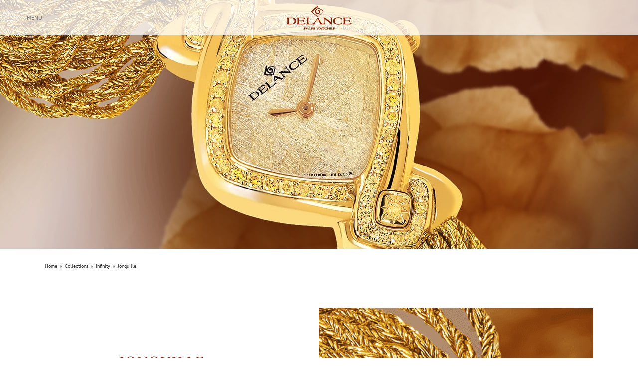

--- FILE ---
content_type: text/html; charset=utf-8
request_url: https://www.google.com/recaptcha/enterprise/anchor?ar=1&k=6LeRCOArAAAAAKE8Wl7sEfGQ-Igxe0C2yz9sZckc&co=aHR0cHM6Ly9kZWxhbmNlLmNvbTo0NDM.&hl=en&v=9TiwnJFHeuIw_s0wSd3fiKfN&size=invisible&anchor-ms=20000&execute-ms=30000&cb=ur3xvdif6mpz
body_size: 48298
content:
<!DOCTYPE HTML><html dir="ltr" lang="en"><head><meta http-equiv="Content-Type" content="text/html; charset=UTF-8">
<meta http-equiv="X-UA-Compatible" content="IE=edge">
<title>reCAPTCHA</title>
<style type="text/css">
/* cyrillic-ext */
@font-face {
  font-family: 'Roboto';
  font-style: normal;
  font-weight: 400;
  font-stretch: 100%;
  src: url(//fonts.gstatic.com/s/roboto/v48/KFO7CnqEu92Fr1ME7kSn66aGLdTylUAMa3GUBHMdazTgWw.woff2) format('woff2');
  unicode-range: U+0460-052F, U+1C80-1C8A, U+20B4, U+2DE0-2DFF, U+A640-A69F, U+FE2E-FE2F;
}
/* cyrillic */
@font-face {
  font-family: 'Roboto';
  font-style: normal;
  font-weight: 400;
  font-stretch: 100%;
  src: url(//fonts.gstatic.com/s/roboto/v48/KFO7CnqEu92Fr1ME7kSn66aGLdTylUAMa3iUBHMdazTgWw.woff2) format('woff2');
  unicode-range: U+0301, U+0400-045F, U+0490-0491, U+04B0-04B1, U+2116;
}
/* greek-ext */
@font-face {
  font-family: 'Roboto';
  font-style: normal;
  font-weight: 400;
  font-stretch: 100%;
  src: url(//fonts.gstatic.com/s/roboto/v48/KFO7CnqEu92Fr1ME7kSn66aGLdTylUAMa3CUBHMdazTgWw.woff2) format('woff2');
  unicode-range: U+1F00-1FFF;
}
/* greek */
@font-face {
  font-family: 'Roboto';
  font-style: normal;
  font-weight: 400;
  font-stretch: 100%;
  src: url(//fonts.gstatic.com/s/roboto/v48/KFO7CnqEu92Fr1ME7kSn66aGLdTylUAMa3-UBHMdazTgWw.woff2) format('woff2');
  unicode-range: U+0370-0377, U+037A-037F, U+0384-038A, U+038C, U+038E-03A1, U+03A3-03FF;
}
/* math */
@font-face {
  font-family: 'Roboto';
  font-style: normal;
  font-weight: 400;
  font-stretch: 100%;
  src: url(//fonts.gstatic.com/s/roboto/v48/KFO7CnqEu92Fr1ME7kSn66aGLdTylUAMawCUBHMdazTgWw.woff2) format('woff2');
  unicode-range: U+0302-0303, U+0305, U+0307-0308, U+0310, U+0312, U+0315, U+031A, U+0326-0327, U+032C, U+032F-0330, U+0332-0333, U+0338, U+033A, U+0346, U+034D, U+0391-03A1, U+03A3-03A9, U+03B1-03C9, U+03D1, U+03D5-03D6, U+03F0-03F1, U+03F4-03F5, U+2016-2017, U+2034-2038, U+203C, U+2040, U+2043, U+2047, U+2050, U+2057, U+205F, U+2070-2071, U+2074-208E, U+2090-209C, U+20D0-20DC, U+20E1, U+20E5-20EF, U+2100-2112, U+2114-2115, U+2117-2121, U+2123-214F, U+2190, U+2192, U+2194-21AE, U+21B0-21E5, U+21F1-21F2, U+21F4-2211, U+2213-2214, U+2216-22FF, U+2308-230B, U+2310, U+2319, U+231C-2321, U+2336-237A, U+237C, U+2395, U+239B-23B7, U+23D0, U+23DC-23E1, U+2474-2475, U+25AF, U+25B3, U+25B7, U+25BD, U+25C1, U+25CA, U+25CC, U+25FB, U+266D-266F, U+27C0-27FF, U+2900-2AFF, U+2B0E-2B11, U+2B30-2B4C, U+2BFE, U+3030, U+FF5B, U+FF5D, U+1D400-1D7FF, U+1EE00-1EEFF;
}
/* symbols */
@font-face {
  font-family: 'Roboto';
  font-style: normal;
  font-weight: 400;
  font-stretch: 100%;
  src: url(//fonts.gstatic.com/s/roboto/v48/KFO7CnqEu92Fr1ME7kSn66aGLdTylUAMaxKUBHMdazTgWw.woff2) format('woff2');
  unicode-range: U+0001-000C, U+000E-001F, U+007F-009F, U+20DD-20E0, U+20E2-20E4, U+2150-218F, U+2190, U+2192, U+2194-2199, U+21AF, U+21E6-21F0, U+21F3, U+2218-2219, U+2299, U+22C4-22C6, U+2300-243F, U+2440-244A, U+2460-24FF, U+25A0-27BF, U+2800-28FF, U+2921-2922, U+2981, U+29BF, U+29EB, U+2B00-2BFF, U+4DC0-4DFF, U+FFF9-FFFB, U+10140-1018E, U+10190-1019C, U+101A0, U+101D0-101FD, U+102E0-102FB, U+10E60-10E7E, U+1D2C0-1D2D3, U+1D2E0-1D37F, U+1F000-1F0FF, U+1F100-1F1AD, U+1F1E6-1F1FF, U+1F30D-1F30F, U+1F315, U+1F31C, U+1F31E, U+1F320-1F32C, U+1F336, U+1F378, U+1F37D, U+1F382, U+1F393-1F39F, U+1F3A7-1F3A8, U+1F3AC-1F3AF, U+1F3C2, U+1F3C4-1F3C6, U+1F3CA-1F3CE, U+1F3D4-1F3E0, U+1F3ED, U+1F3F1-1F3F3, U+1F3F5-1F3F7, U+1F408, U+1F415, U+1F41F, U+1F426, U+1F43F, U+1F441-1F442, U+1F444, U+1F446-1F449, U+1F44C-1F44E, U+1F453, U+1F46A, U+1F47D, U+1F4A3, U+1F4B0, U+1F4B3, U+1F4B9, U+1F4BB, U+1F4BF, U+1F4C8-1F4CB, U+1F4D6, U+1F4DA, U+1F4DF, U+1F4E3-1F4E6, U+1F4EA-1F4ED, U+1F4F7, U+1F4F9-1F4FB, U+1F4FD-1F4FE, U+1F503, U+1F507-1F50B, U+1F50D, U+1F512-1F513, U+1F53E-1F54A, U+1F54F-1F5FA, U+1F610, U+1F650-1F67F, U+1F687, U+1F68D, U+1F691, U+1F694, U+1F698, U+1F6AD, U+1F6B2, U+1F6B9-1F6BA, U+1F6BC, U+1F6C6-1F6CF, U+1F6D3-1F6D7, U+1F6E0-1F6EA, U+1F6F0-1F6F3, U+1F6F7-1F6FC, U+1F700-1F7FF, U+1F800-1F80B, U+1F810-1F847, U+1F850-1F859, U+1F860-1F887, U+1F890-1F8AD, U+1F8B0-1F8BB, U+1F8C0-1F8C1, U+1F900-1F90B, U+1F93B, U+1F946, U+1F984, U+1F996, U+1F9E9, U+1FA00-1FA6F, U+1FA70-1FA7C, U+1FA80-1FA89, U+1FA8F-1FAC6, U+1FACE-1FADC, U+1FADF-1FAE9, U+1FAF0-1FAF8, U+1FB00-1FBFF;
}
/* vietnamese */
@font-face {
  font-family: 'Roboto';
  font-style: normal;
  font-weight: 400;
  font-stretch: 100%;
  src: url(//fonts.gstatic.com/s/roboto/v48/KFO7CnqEu92Fr1ME7kSn66aGLdTylUAMa3OUBHMdazTgWw.woff2) format('woff2');
  unicode-range: U+0102-0103, U+0110-0111, U+0128-0129, U+0168-0169, U+01A0-01A1, U+01AF-01B0, U+0300-0301, U+0303-0304, U+0308-0309, U+0323, U+0329, U+1EA0-1EF9, U+20AB;
}
/* latin-ext */
@font-face {
  font-family: 'Roboto';
  font-style: normal;
  font-weight: 400;
  font-stretch: 100%;
  src: url(//fonts.gstatic.com/s/roboto/v48/KFO7CnqEu92Fr1ME7kSn66aGLdTylUAMa3KUBHMdazTgWw.woff2) format('woff2');
  unicode-range: U+0100-02BA, U+02BD-02C5, U+02C7-02CC, U+02CE-02D7, U+02DD-02FF, U+0304, U+0308, U+0329, U+1D00-1DBF, U+1E00-1E9F, U+1EF2-1EFF, U+2020, U+20A0-20AB, U+20AD-20C0, U+2113, U+2C60-2C7F, U+A720-A7FF;
}
/* latin */
@font-face {
  font-family: 'Roboto';
  font-style: normal;
  font-weight: 400;
  font-stretch: 100%;
  src: url(//fonts.gstatic.com/s/roboto/v48/KFO7CnqEu92Fr1ME7kSn66aGLdTylUAMa3yUBHMdazQ.woff2) format('woff2');
  unicode-range: U+0000-00FF, U+0131, U+0152-0153, U+02BB-02BC, U+02C6, U+02DA, U+02DC, U+0304, U+0308, U+0329, U+2000-206F, U+20AC, U+2122, U+2191, U+2193, U+2212, U+2215, U+FEFF, U+FFFD;
}
/* cyrillic-ext */
@font-face {
  font-family: 'Roboto';
  font-style: normal;
  font-weight: 500;
  font-stretch: 100%;
  src: url(//fonts.gstatic.com/s/roboto/v48/KFO7CnqEu92Fr1ME7kSn66aGLdTylUAMa3GUBHMdazTgWw.woff2) format('woff2');
  unicode-range: U+0460-052F, U+1C80-1C8A, U+20B4, U+2DE0-2DFF, U+A640-A69F, U+FE2E-FE2F;
}
/* cyrillic */
@font-face {
  font-family: 'Roboto';
  font-style: normal;
  font-weight: 500;
  font-stretch: 100%;
  src: url(//fonts.gstatic.com/s/roboto/v48/KFO7CnqEu92Fr1ME7kSn66aGLdTylUAMa3iUBHMdazTgWw.woff2) format('woff2');
  unicode-range: U+0301, U+0400-045F, U+0490-0491, U+04B0-04B1, U+2116;
}
/* greek-ext */
@font-face {
  font-family: 'Roboto';
  font-style: normal;
  font-weight: 500;
  font-stretch: 100%;
  src: url(//fonts.gstatic.com/s/roboto/v48/KFO7CnqEu92Fr1ME7kSn66aGLdTylUAMa3CUBHMdazTgWw.woff2) format('woff2');
  unicode-range: U+1F00-1FFF;
}
/* greek */
@font-face {
  font-family: 'Roboto';
  font-style: normal;
  font-weight: 500;
  font-stretch: 100%;
  src: url(//fonts.gstatic.com/s/roboto/v48/KFO7CnqEu92Fr1ME7kSn66aGLdTylUAMa3-UBHMdazTgWw.woff2) format('woff2');
  unicode-range: U+0370-0377, U+037A-037F, U+0384-038A, U+038C, U+038E-03A1, U+03A3-03FF;
}
/* math */
@font-face {
  font-family: 'Roboto';
  font-style: normal;
  font-weight: 500;
  font-stretch: 100%;
  src: url(//fonts.gstatic.com/s/roboto/v48/KFO7CnqEu92Fr1ME7kSn66aGLdTylUAMawCUBHMdazTgWw.woff2) format('woff2');
  unicode-range: U+0302-0303, U+0305, U+0307-0308, U+0310, U+0312, U+0315, U+031A, U+0326-0327, U+032C, U+032F-0330, U+0332-0333, U+0338, U+033A, U+0346, U+034D, U+0391-03A1, U+03A3-03A9, U+03B1-03C9, U+03D1, U+03D5-03D6, U+03F0-03F1, U+03F4-03F5, U+2016-2017, U+2034-2038, U+203C, U+2040, U+2043, U+2047, U+2050, U+2057, U+205F, U+2070-2071, U+2074-208E, U+2090-209C, U+20D0-20DC, U+20E1, U+20E5-20EF, U+2100-2112, U+2114-2115, U+2117-2121, U+2123-214F, U+2190, U+2192, U+2194-21AE, U+21B0-21E5, U+21F1-21F2, U+21F4-2211, U+2213-2214, U+2216-22FF, U+2308-230B, U+2310, U+2319, U+231C-2321, U+2336-237A, U+237C, U+2395, U+239B-23B7, U+23D0, U+23DC-23E1, U+2474-2475, U+25AF, U+25B3, U+25B7, U+25BD, U+25C1, U+25CA, U+25CC, U+25FB, U+266D-266F, U+27C0-27FF, U+2900-2AFF, U+2B0E-2B11, U+2B30-2B4C, U+2BFE, U+3030, U+FF5B, U+FF5D, U+1D400-1D7FF, U+1EE00-1EEFF;
}
/* symbols */
@font-face {
  font-family: 'Roboto';
  font-style: normal;
  font-weight: 500;
  font-stretch: 100%;
  src: url(//fonts.gstatic.com/s/roboto/v48/KFO7CnqEu92Fr1ME7kSn66aGLdTylUAMaxKUBHMdazTgWw.woff2) format('woff2');
  unicode-range: U+0001-000C, U+000E-001F, U+007F-009F, U+20DD-20E0, U+20E2-20E4, U+2150-218F, U+2190, U+2192, U+2194-2199, U+21AF, U+21E6-21F0, U+21F3, U+2218-2219, U+2299, U+22C4-22C6, U+2300-243F, U+2440-244A, U+2460-24FF, U+25A0-27BF, U+2800-28FF, U+2921-2922, U+2981, U+29BF, U+29EB, U+2B00-2BFF, U+4DC0-4DFF, U+FFF9-FFFB, U+10140-1018E, U+10190-1019C, U+101A0, U+101D0-101FD, U+102E0-102FB, U+10E60-10E7E, U+1D2C0-1D2D3, U+1D2E0-1D37F, U+1F000-1F0FF, U+1F100-1F1AD, U+1F1E6-1F1FF, U+1F30D-1F30F, U+1F315, U+1F31C, U+1F31E, U+1F320-1F32C, U+1F336, U+1F378, U+1F37D, U+1F382, U+1F393-1F39F, U+1F3A7-1F3A8, U+1F3AC-1F3AF, U+1F3C2, U+1F3C4-1F3C6, U+1F3CA-1F3CE, U+1F3D4-1F3E0, U+1F3ED, U+1F3F1-1F3F3, U+1F3F5-1F3F7, U+1F408, U+1F415, U+1F41F, U+1F426, U+1F43F, U+1F441-1F442, U+1F444, U+1F446-1F449, U+1F44C-1F44E, U+1F453, U+1F46A, U+1F47D, U+1F4A3, U+1F4B0, U+1F4B3, U+1F4B9, U+1F4BB, U+1F4BF, U+1F4C8-1F4CB, U+1F4D6, U+1F4DA, U+1F4DF, U+1F4E3-1F4E6, U+1F4EA-1F4ED, U+1F4F7, U+1F4F9-1F4FB, U+1F4FD-1F4FE, U+1F503, U+1F507-1F50B, U+1F50D, U+1F512-1F513, U+1F53E-1F54A, U+1F54F-1F5FA, U+1F610, U+1F650-1F67F, U+1F687, U+1F68D, U+1F691, U+1F694, U+1F698, U+1F6AD, U+1F6B2, U+1F6B9-1F6BA, U+1F6BC, U+1F6C6-1F6CF, U+1F6D3-1F6D7, U+1F6E0-1F6EA, U+1F6F0-1F6F3, U+1F6F7-1F6FC, U+1F700-1F7FF, U+1F800-1F80B, U+1F810-1F847, U+1F850-1F859, U+1F860-1F887, U+1F890-1F8AD, U+1F8B0-1F8BB, U+1F8C0-1F8C1, U+1F900-1F90B, U+1F93B, U+1F946, U+1F984, U+1F996, U+1F9E9, U+1FA00-1FA6F, U+1FA70-1FA7C, U+1FA80-1FA89, U+1FA8F-1FAC6, U+1FACE-1FADC, U+1FADF-1FAE9, U+1FAF0-1FAF8, U+1FB00-1FBFF;
}
/* vietnamese */
@font-face {
  font-family: 'Roboto';
  font-style: normal;
  font-weight: 500;
  font-stretch: 100%;
  src: url(//fonts.gstatic.com/s/roboto/v48/KFO7CnqEu92Fr1ME7kSn66aGLdTylUAMa3OUBHMdazTgWw.woff2) format('woff2');
  unicode-range: U+0102-0103, U+0110-0111, U+0128-0129, U+0168-0169, U+01A0-01A1, U+01AF-01B0, U+0300-0301, U+0303-0304, U+0308-0309, U+0323, U+0329, U+1EA0-1EF9, U+20AB;
}
/* latin-ext */
@font-face {
  font-family: 'Roboto';
  font-style: normal;
  font-weight: 500;
  font-stretch: 100%;
  src: url(//fonts.gstatic.com/s/roboto/v48/KFO7CnqEu92Fr1ME7kSn66aGLdTylUAMa3KUBHMdazTgWw.woff2) format('woff2');
  unicode-range: U+0100-02BA, U+02BD-02C5, U+02C7-02CC, U+02CE-02D7, U+02DD-02FF, U+0304, U+0308, U+0329, U+1D00-1DBF, U+1E00-1E9F, U+1EF2-1EFF, U+2020, U+20A0-20AB, U+20AD-20C0, U+2113, U+2C60-2C7F, U+A720-A7FF;
}
/* latin */
@font-face {
  font-family: 'Roboto';
  font-style: normal;
  font-weight: 500;
  font-stretch: 100%;
  src: url(//fonts.gstatic.com/s/roboto/v48/KFO7CnqEu92Fr1ME7kSn66aGLdTylUAMa3yUBHMdazQ.woff2) format('woff2');
  unicode-range: U+0000-00FF, U+0131, U+0152-0153, U+02BB-02BC, U+02C6, U+02DA, U+02DC, U+0304, U+0308, U+0329, U+2000-206F, U+20AC, U+2122, U+2191, U+2193, U+2212, U+2215, U+FEFF, U+FFFD;
}
/* cyrillic-ext */
@font-face {
  font-family: 'Roboto';
  font-style: normal;
  font-weight: 900;
  font-stretch: 100%;
  src: url(//fonts.gstatic.com/s/roboto/v48/KFO7CnqEu92Fr1ME7kSn66aGLdTylUAMa3GUBHMdazTgWw.woff2) format('woff2');
  unicode-range: U+0460-052F, U+1C80-1C8A, U+20B4, U+2DE0-2DFF, U+A640-A69F, U+FE2E-FE2F;
}
/* cyrillic */
@font-face {
  font-family: 'Roboto';
  font-style: normal;
  font-weight: 900;
  font-stretch: 100%;
  src: url(//fonts.gstatic.com/s/roboto/v48/KFO7CnqEu92Fr1ME7kSn66aGLdTylUAMa3iUBHMdazTgWw.woff2) format('woff2');
  unicode-range: U+0301, U+0400-045F, U+0490-0491, U+04B0-04B1, U+2116;
}
/* greek-ext */
@font-face {
  font-family: 'Roboto';
  font-style: normal;
  font-weight: 900;
  font-stretch: 100%;
  src: url(//fonts.gstatic.com/s/roboto/v48/KFO7CnqEu92Fr1ME7kSn66aGLdTylUAMa3CUBHMdazTgWw.woff2) format('woff2');
  unicode-range: U+1F00-1FFF;
}
/* greek */
@font-face {
  font-family: 'Roboto';
  font-style: normal;
  font-weight: 900;
  font-stretch: 100%;
  src: url(//fonts.gstatic.com/s/roboto/v48/KFO7CnqEu92Fr1ME7kSn66aGLdTylUAMa3-UBHMdazTgWw.woff2) format('woff2');
  unicode-range: U+0370-0377, U+037A-037F, U+0384-038A, U+038C, U+038E-03A1, U+03A3-03FF;
}
/* math */
@font-face {
  font-family: 'Roboto';
  font-style: normal;
  font-weight: 900;
  font-stretch: 100%;
  src: url(//fonts.gstatic.com/s/roboto/v48/KFO7CnqEu92Fr1ME7kSn66aGLdTylUAMawCUBHMdazTgWw.woff2) format('woff2');
  unicode-range: U+0302-0303, U+0305, U+0307-0308, U+0310, U+0312, U+0315, U+031A, U+0326-0327, U+032C, U+032F-0330, U+0332-0333, U+0338, U+033A, U+0346, U+034D, U+0391-03A1, U+03A3-03A9, U+03B1-03C9, U+03D1, U+03D5-03D6, U+03F0-03F1, U+03F4-03F5, U+2016-2017, U+2034-2038, U+203C, U+2040, U+2043, U+2047, U+2050, U+2057, U+205F, U+2070-2071, U+2074-208E, U+2090-209C, U+20D0-20DC, U+20E1, U+20E5-20EF, U+2100-2112, U+2114-2115, U+2117-2121, U+2123-214F, U+2190, U+2192, U+2194-21AE, U+21B0-21E5, U+21F1-21F2, U+21F4-2211, U+2213-2214, U+2216-22FF, U+2308-230B, U+2310, U+2319, U+231C-2321, U+2336-237A, U+237C, U+2395, U+239B-23B7, U+23D0, U+23DC-23E1, U+2474-2475, U+25AF, U+25B3, U+25B7, U+25BD, U+25C1, U+25CA, U+25CC, U+25FB, U+266D-266F, U+27C0-27FF, U+2900-2AFF, U+2B0E-2B11, U+2B30-2B4C, U+2BFE, U+3030, U+FF5B, U+FF5D, U+1D400-1D7FF, U+1EE00-1EEFF;
}
/* symbols */
@font-face {
  font-family: 'Roboto';
  font-style: normal;
  font-weight: 900;
  font-stretch: 100%;
  src: url(//fonts.gstatic.com/s/roboto/v48/KFO7CnqEu92Fr1ME7kSn66aGLdTylUAMaxKUBHMdazTgWw.woff2) format('woff2');
  unicode-range: U+0001-000C, U+000E-001F, U+007F-009F, U+20DD-20E0, U+20E2-20E4, U+2150-218F, U+2190, U+2192, U+2194-2199, U+21AF, U+21E6-21F0, U+21F3, U+2218-2219, U+2299, U+22C4-22C6, U+2300-243F, U+2440-244A, U+2460-24FF, U+25A0-27BF, U+2800-28FF, U+2921-2922, U+2981, U+29BF, U+29EB, U+2B00-2BFF, U+4DC0-4DFF, U+FFF9-FFFB, U+10140-1018E, U+10190-1019C, U+101A0, U+101D0-101FD, U+102E0-102FB, U+10E60-10E7E, U+1D2C0-1D2D3, U+1D2E0-1D37F, U+1F000-1F0FF, U+1F100-1F1AD, U+1F1E6-1F1FF, U+1F30D-1F30F, U+1F315, U+1F31C, U+1F31E, U+1F320-1F32C, U+1F336, U+1F378, U+1F37D, U+1F382, U+1F393-1F39F, U+1F3A7-1F3A8, U+1F3AC-1F3AF, U+1F3C2, U+1F3C4-1F3C6, U+1F3CA-1F3CE, U+1F3D4-1F3E0, U+1F3ED, U+1F3F1-1F3F3, U+1F3F5-1F3F7, U+1F408, U+1F415, U+1F41F, U+1F426, U+1F43F, U+1F441-1F442, U+1F444, U+1F446-1F449, U+1F44C-1F44E, U+1F453, U+1F46A, U+1F47D, U+1F4A3, U+1F4B0, U+1F4B3, U+1F4B9, U+1F4BB, U+1F4BF, U+1F4C8-1F4CB, U+1F4D6, U+1F4DA, U+1F4DF, U+1F4E3-1F4E6, U+1F4EA-1F4ED, U+1F4F7, U+1F4F9-1F4FB, U+1F4FD-1F4FE, U+1F503, U+1F507-1F50B, U+1F50D, U+1F512-1F513, U+1F53E-1F54A, U+1F54F-1F5FA, U+1F610, U+1F650-1F67F, U+1F687, U+1F68D, U+1F691, U+1F694, U+1F698, U+1F6AD, U+1F6B2, U+1F6B9-1F6BA, U+1F6BC, U+1F6C6-1F6CF, U+1F6D3-1F6D7, U+1F6E0-1F6EA, U+1F6F0-1F6F3, U+1F6F7-1F6FC, U+1F700-1F7FF, U+1F800-1F80B, U+1F810-1F847, U+1F850-1F859, U+1F860-1F887, U+1F890-1F8AD, U+1F8B0-1F8BB, U+1F8C0-1F8C1, U+1F900-1F90B, U+1F93B, U+1F946, U+1F984, U+1F996, U+1F9E9, U+1FA00-1FA6F, U+1FA70-1FA7C, U+1FA80-1FA89, U+1FA8F-1FAC6, U+1FACE-1FADC, U+1FADF-1FAE9, U+1FAF0-1FAF8, U+1FB00-1FBFF;
}
/* vietnamese */
@font-face {
  font-family: 'Roboto';
  font-style: normal;
  font-weight: 900;
  font-stretch: 100%;
  src: url(//fonts.gstatic.com/s/roboto/v48/KFO7CnqEu92Fr1ME7kSn66aGLdTylUAMa3OUBHMdazTgWw.woff2) format('woff2');
  unicode-range: U+0102-0103, U+0110-0111, U+0128-0129, U+0168-0169, U+01A0-01A1, U+01AF-01B0, U+0300-0301, U+0303-0304, U+0308-0309, U+0323, U+0329, U+1EA0-1EF9, U+20AB;
}
/* latin-ext */
@font-face {
  font-family: 'Roboto';
  font-style: normal;
  font-weight: 900;
  font-stretch: 100%;
  src: url(//fonts.gstatic.com/s/roboto/v48/KFO7CnqEu92Fr1ME7kSn66aGLdTylUAMa3KUBHMdazTgWw.woff2) format('woff2');
  unicode-range: U+0100-02BA, U+02BD-02C5, U+02C7-02CC, U+02CE-02D7, U+02DD-02FF, U+0304, U+0308, U+0329, U+1D00-1DBF, U+1E00-1E9F, U+1EF2-1EFF, U+2020, U+20A0-20AB, U+20AD-20C0, U+2113, U+2C60-2C7F, U+A720-A7FF;
}
/* latin */
@font-face {
  font-family: 'Roboto';
  font-style: normal;
  font-weight: 900;
  font-stretch: 100%;
  src: url(//fonts.gstatic.com/s/roboto/v48/KFO7CnqEu92Fr1ME7kSn66aGLdTylUAMa3yUBHMdazQ.woff2) format('woff2');
  unicode-range: U+0000-00FF, U+0131, U+0152-0153, U+02BB-02BC, U+02C6, U+02DA, U+02DC, U+0304, U+0308, U+0329, U+2000-206F, U+20AC, U+2122, U+2191, U+2193, U+2212, U+2215, U+FEFF, U+FFFD;
}

</style>
<link rel="stylesheet" type="text/css" href="https://www.gstatic.com/recaptcha/releases/9TiwnJFHeuIw_s0wSd3fiKfN/styles__ltr.css">
<script nonce="jkdmsWI4yKoMcL8JtqqYpA" type="text/javascript">window['__recaptcha_api'] = 'https://www.google.com/recaptcha/enterprise/';</script>
<script type="text/javascript" src="https://www.gstatic.com/recaptcha/releases/9TiwnJFHeuIw_s0wSd3fiKfN/recaptcha__en.js" nonce="jkdmsWI4yKoMcL8JtqqYpA">
      
    </script></head>
<body><div id="rc-anchor-alert" class="rc-anchor-alert"></div>
<input type="hidden" id="recaptcha-token" value="[base64]">
<script type="text/javascript" nonce="jkdmsWI4yKoMcL8JtqqYpA">
      recaptcha.anchor.Main.init("[\x22ainput\x22,[\x22bgdata\x22,\x22\x22,\[base64]/[base64]/bmV3IFpbdF0obVswXSk6Sz09Mj9uZXcgWlt0XShtWzBdLG1bMV0pOks9PTM/bmV3IFpbdF0obVswXSxtWzFdLG1bMl0pOks9PTQ/[base64]/[base64]/[base64]/[base64]/[base64]/[base64]/[base64]/[base64]/[base64]/[base64]/[base64]/[base64]/[base64]/[base64]\\u003d\\u003d\x22,\[base64]\\u003d\x22,\[base64]/DrcKKw5FLH0cUw5JXP8KRwrBJw7c+GMKIMD7DhMK/[base64]/DoMKyw7jCtjpjwrTCtjgxL8KZJMKNR8K6w4V9wqI/w4lzSkfCq8OoN23Cg8KnBE1Ww7rDjCwKRgDCmMOcw4QTwqonIgpve8OvwqbDiG/Dp8O4dsKDfsKIG8O3WXDCvMOgw5DDtzIvw4zDm8KZwpTDmSJDwr7CtsKxwqRAw79Pw73Ds08gO0jCqMOxWMOaw5B3w4HDjjLCrE8Qw4Rgw57CpgDDqDRHL8OcA37DrsKqHwXDsBYiL8KnwoPDkcK0fsKSJGVrw5pNLMKCw4DChcKgw7LCk8KxUzotwqrCjCVKFcKdw7/Cohk/Gy/DmMKfwqIUw5PDi316GMK5woTCjSXDpH1OwpzDk8OGw47CocOlw5VgY8O3dU4KXcO1W0xHFw1jw4XDkjV9wqBxwr9Xw4DDowZXwpXCgyAowpR7wpFhVhHDncKxwrtNw7tOMSZqw7Bpw5PCuMKjNyZiFmLDh17Cl8KBwpzDszkCw4gKw4fDoj/DtMKOw5zCun50w5lOw7sffMKewqvDrBTDvH0qaE5gwqHCrgLDnDXClylNwrHCmQ7CiVs/w4kxw7fDrz3ChMK2e8K9wq/[base64]/DpcOOw6Auw4rDk8O4SivDp8KDw5wifcKwwobDnsKjaw8AbljDtV8rwqJyD8K2GsOewqJ/[base64]/CmcK+KMKNwp7Du8K/w6E5w75PF3xLwrQdBiHCrnTChMKnJW7Dn37Dmyt2E8OtwoLDlUgqwqXCisKWGldUw5fDjcOmdsK9MALCizXCpCY6wr9NThjCqcOQw6cgVnvDrTnDkMOINl7Dr8OjKUhGOcKDBih4wpvDscOyekgWw7NwVn48w50SXCTDkMKjw7sVf8Onw4PCkMOWIBLCj8OEw4/CsRDCosOhwoZmw6JUfi3CicOuKcKbf2/CgsOMImbCn8Kgwr9/akUvw4gaSBRzR8K5wrhZwoDDrsOLw6NoDiXChT1dwr58w5JVw60lw4dKw4/DucKnwoYsJ8KMFibDmcK3wqBLwqrDsXTDjsOIw70mNzMRwpbDkMKEw55JEyNpw6rDi1fChcOuaMKuw6fCskBVwqs9w7UFwrnDr8K6w5lGNEjDqA/DvhjCmMKOS8KawooRw63Cu8OSKhzCpGDCgmPCm2XCvMO/ecOMdMKmbnDDksKmw4fCqcO1XsKMw5XCqsOkd8KxAMKmK8Oqw6NeDMOiHsOhw7LCs8Kkwr88wol1wroCw7cpw7XDlsKtw4fCkcKJTH1zGB8XM39aw55bw7rCq8Olw6vDmRvCrcOxTgE7wo1AL0g/w6ZLbFXDnhnDviMuwrBaw68swrtzw4MVwo7Dggo8W8Orw63Dvw1KwofCq0PDucK9ccKew5XDpMKuwofDu8Otw5TDkhfCvEd9w53CuUNaAsOPw7kKwrDCpTDCgMKic8KewovDo8OcGsKDwqNCNRDDpcOyHylfF25JOmJLH3bDuMOqXVgnw61twqIjBjVdwoPDhMO/QWJmTMKmI3xvUAMtTcOOVsOYLMKILMKGwpcuw6J0wp0Kwoszw5ZMSi8fMFFDwpU2UQ3DsMK8w4tswqnCtFjDjRXDp8OGw7XCsj7CusOwRsK3w5QRwpXCs1EUFgMXK8KYHyQ7PMOxKsKbOifCqx3DpcKvEi1gwqM4w4hywqnDqMOZUlc1S8Kgw7rCswzDlB/ClcKTwqDCk2JFdgMIwodWwqPCk2fDim/CgQRuwqzCjXfDmX3CrzLDiMK9w6Y0w6dzLWbDrsK4wqQhw4QZD8K3w6jDr8OEwqbCmgN+wqHCuMKLDMOlw6bDv8O0w7hlw5DCscKPw4o3woPCjsOTw5ZZw6/CsV8zwqvCm8K/w65dw7Ibw7EKD8KwYRrCj2zCtMKJwr8Zwo7Di8OsV0HCocOmwrfCkhFpPsKdw5pfwp3ChMKGS8KdNz/CpyzCgkTDs0s8AcKCRVfCusKzwo8zwqwEVMOAwrfCpXPCr8ORNn/DrGMsAsOkdcKCGz/CsTXCvyPDo2MyIcOKwpTDkmFIEn57bDJYX1NQw4JWOCzDsA/DrsKvw57CsloyVV/DrQcqAU/CtcOuwrUvSsKOCmIMwoARLyx+w4TDn8OMw6HCoCYEw50tARA5wpxew6/[base64]/[base64]/[base64]/w7jCt8OpZsOnwrRXw71cwrrDv2jChcOLNVrCksOww43Dm8OiXMK1wqNGwpEAc2gFLjNXDXjDh1hNwpAuw4TDpcKKw6LCvMOJA8Otwq4MTMK8esKHw5jDmkw/OjzCjXbDmV7DucOjw5LChMOLwqd/[base64]/Cv8OrcsOof8OdQ8K4w7nCrcOKJMOmwopewpRoLcOuwqBlwpMQRWhEw6V5wpDChcKLw6pxwrPDsMOJwrlZwoPDl3/[base64]/DrcOow7svwptOw7lCI8OcwqlEC8Kmwqgmbzkaw6LDrcOnIsKRSjk8w5FrRsKVwqt/PhY9w6/Dq8O7w4QfU2PCmMOxR8OewpfCtcKNw6HDjh3Ct8K5BAbDp1bCmzHDnmAoEsOywojDuCPCv3ofTgzDqQIBw4nDvcOxEFA/w5F1wo4zwp/DrcOKwqolwpIQw7DDkcOhc8Ojf8K8PsKowprCpMKqwrU3BcOxQTxWw4fCqMKldGBjIVhaYkZDw5jCiV0CNSkmF07DsT7Cjw3CmFE/wrbDoDkgw7PCjjnCs8Obw7QEWSo/EsKKDGvDnMKewqwdalHCpFsIw6zDiMKgH8OdMC3DlSEMw78EwqYZKsOtCcO/w4nCv8OvwpNfNQBaLXvDrjLDvz3DtMOkw4Z4XcKhwprDgWw0OiTDg0HDhMKow7TDuC48w5LCuMOaGMO8DEUAw4TCuGYnwop9V8KEwqrCpnPCj8K8wrZtM8OWw4fCtgTDpxzDl8KFDCt/wr4YNXZNf8KfwqoIQyDChsOswqUIw5PCncKKHA4PwpRwwp3DnsKeSCRiWsKxI1Fcwq4+wqDDg2x4PMKOw4dLOHdsW0dgBBgaw5EjPsOvG8OPHjbCvsOdK2nDo2LCi8KyScOoD0YNWcOCw7F/YcOPcQDDgsOHN8KEw5xewp5pCn/Dk8OXQMKgaXDCuMKjwoQgw60iw7XCpMOZw4ppSUMWQsKEw6gGEMOYwpwZwox0wpVUAcKXXnXCvMOoGcKYC8KjYUHCgsKSwoHDjcO2UHUdw6/DqiY9IiTCiFTDrgw5w67DswXCpiQKUVPCvkk5wp7DtcO6w7PDtDc0w77DscOCwprCmjMKN8KLwopPwoVAGsOtBQzChcObMcKnCHbCnsKhwpgJwqkqc8KYwqHCpRcvw5XDg8OgAgjCqxIdw4lsw6XCo8OCw4A1w5nCtVoPwpg8w49CNi/[base64]/CsmZWD8KHSnYVwpbDmMKfAsK+XsKmw5Z+wrDClhsfw60XWE/Dvk8Gw501P3fCtMOzQDd6InrCocO4CA7CsiPDhTx9RBBywoHDuW/DrXROwovDtjg0w5cswossVMOIw6U6UBfDjcOew5BEDVsQMcOPw6PDkk89KyfDuh/Cs8OMwostw7/[base64]/[base64]/Co0LDuFFfX8Kow4BofGs3wptIbALCuhEzaMKtw7HCgjV0w57CrQDCiMOcwpDDqDvDosKlHMOUw7PCsQ/Dk8ONwp7CvE3CoD1wwr4kw506AFDDucOdw7/DvcOLfsOlEGvCsMKPZSYWw5wFTBfDlRrDm3E0CcOoSwXDs0DCk8KQwo7CvsKzdWkbwpzDq8KmwqQ5w68sw6vDhBzCusKEw6A6w45/w4FBwod8HMKYFnHDncO/wqnDoMOrB8KcwrrDgzIJNsOEK27DvVV/X8KhCMOAw74efGxMwpo4woTCisO8GnHDtMKHF8OyBMOfw6vCgClofMK7wqkyF3LCtmbCmzDDtMK+w59UHmbChcKjwrfDkw9FfsOQw5nDi8KHAk/[base64]/CkcKyw64tw7fCm09+w4hYwpcGMDFdY8KvO3vDuXHClMKNw4Enw6dBw6tsbXJXOMK1GQLCtMKvMMOcD3h+RBjDu31jwp3DgWteBMKuw6hlwqdVw7UywpBkYkViXsO4SsOkw45ewo9Vw4/DgMKkPsKdwo9AADEkecOcwpNhMlFlMQMRwqrDq8OrTsKKA8OPNAjCqT3DoMKeGMKKNWFGw7TDt8KsTsOwwoIWHsKdOV3CrcOBw5/CkD3CuzZ5wr/CisOSw5I/b0k2EsKRLQzCkR7CmH4uwpLDisOwwojDvQHDmwNeIEVGSMKUwoYCHsOYw7pFwrd7DMKsworDosOaw5IRw6/CkR9HFBnCicK5w4RTfcOww7nDvcKRw7bCsCwdwrRsby0tYnUPw4B1wox6w6dffMKBVcO+wqbDjWNFO8Onw4fDjsOlGndKw77Col7DtmjCrRzCvMK0dSNrAMO7EcODw4Vfw7zCoWrCqMOtw67CiMORw45TIUBEK8OSRyPClcO8PCYkw7Atwq/Ds8OBw7zCt8ODw4DCjzd1w5/ChcK8wpBFwo7DghpvwrbDp8Kxw65VwpsKUMKQHsONwrPDsU5lHBd5wonCg8KgwpnCqGDDoVbDpnbCi3jChUjDnlQDwp0DcxfCkMKtwp7CpMKjwqtiOBXCvcKbw5HCv20PJcKAw63CpSN4wpNPGHQKwqQiAEbDm2Qvw54dLAJ1wqTDhkJ3wrMYIMOqTEfDkG3CmcKOw4/DrMKDKMKowp0+w6fCn8KKwrZ7d8Opwr/CgcKkJsKwdRXDj8OLAF7ChGNJCsKgw4XCsMOpT8OTS8Kfwp/Cg17CvzHDqQLCgl7CnMOXbAIPw4pMw7DDosK7FkjDpGbCixMjw6XCqMKyacKbwpEwwqN8woDCscOPUsOIKlHCl8KHw7bDsVzCvDPCrcOxw4pyPcKfTU8mF8KtG8KKU8KtEVh9B8KQwqB3CifCmsKve8OIw6kJwrAUY1V8w5pLwpLDt8KlcMKIw4AFw7/DocK/wqLDk0B4ecKtwqvDuQ/Dj8OBw4U/wrZ1wrLCvcO/w7DCtRR5w7dvwrd4w6jCm03Ds1JBQHtlMcKrw78OXcOOw5LDlifDgcO+w65VQMOhWW/Cn8KQBCAQch4Kwo9hwoMHT0zDo8OkXHHDqMKmAFIkwrVLLsORw7jCpgzChXHCsSfCsMKew5zCo8K4RcKCYj7DlGpjwphLSMKtwr4pw6AtVcOZGwDCrsKXPcKlwqDDr8KsXBwrAMKGw7fDokNfwpfDlGDCq8OxGsO+KwnDoz3Dn3/[base64]/Dt8KOU8Obw5g0E8OXw5fCnH8TwrTCjMO+M8O7w4/CiyDDomVzwocPw6c5wrhFwrcnw750UcKZRsKFwqTDusOFJcKhORDCmytxBMK2w7DDu8O+w711WMODHMOgwoXDl8OBV09iwqrCn3XDsMOAZsOKwqDCqVDCnwhtT8OPOA5yBcOrw5FIw54awqDCv8OGHTI9w47CoSjDqsKTdyBww5nCoT/[base64]/ChMKtVSrDkkjCnDjDqVjCpQrChwbDvBHDhcK3V8KCNxXCqcOcRxVQPCBsJzXCsU9rUDRbdsKaw5zDoMOBbsO3RcONLMKrajMVXWhiwo7Cu8OEIwZKw6rDvx/CisK+w5zDumrCuFhfw7hewrZhB8KxwpjDlVQFwpDDkkbCpsKcJMOMw6cjUsKRaCgnLMKHw6FEwpPDvwjDlMOlw4zDk8OdwoQ+w5/CgnDDlsKjO8KNw7TCicKSwrDCrnbDpn9NaAvClQgsw440wqPCvS/DusKvw4vCsmRfaMOcw4TDhcO3C8OTwoREwojDscOuwq3DusKewq/CrcKdHiF4XxoiwqxpKMO4c8KWBCgBAx1owoHDq8OywrYnwqvDqR0Dw582wpnCoSHCplV+w4vDoSXCmcKEfB1fWzDCrMK1I8O9w7FmfsK0wo/DogfCvcKkXMOmDhPCkToYwq7DpxLDiANzacOPwo3CqHTCicOJIcKiWkwbG8OKw4kyCXfCnXnCtHBNZ8OYG8OZw4rDpirDhsKcSRfDiHHCmWY4f8Kkwo/CnQXCpRHCp1TDjW3DgWXCqTRMDzfCr8KhAsOrwq3Cq8OkDQ4CwrPCkMOvw7cwWDxCM8OMwr94LcOiw6lowqrCt8K4EWANwo3CuDgGwrjDqlgewolSw4Z4S3DDtsOqw6DCscOWdj/ChQbCj8OIHMKvwptHezLDlArDqxUjF8OjwrR/RsKKaFXCmm3CrSoLw4URJA/DpsOywroawpjClkjCj30sLzlZacO2BHBZwrU+JsKFw49iwpVGdgYew4VKw6LDuMOcd8O1w5zCvQPDpG4OZgLDgsKAKhVHw7XClRvCqsKVwqcUSj/CmMOEM3zCt8OkGHo5eMK0csOfw4tGQw3DscO8w7PDmDvCr8OqPMK7a8KjZ8OPTSsEEMKSwoLDiXkRwpkuKF7DnATDkQ/Du8OtExdBwp/DocO+w63Ck8Ocwotlwpcpw6hcw7J/woFFwp7Dk8OPwrJXwqJGRVPCucKQwqUgwpFPw5t8H8OhSMKnw6bCq8KWw6UVCkrDsMOaw4HCoT3Dt8OYw7zCrMOnwrY/T8OgG8KuS8ObasKtw6gdMMOQaSN+w5rDojEXw55Kw5HDvjDDqcOrcsO6GRHDqsKsw4bDoQpaw6YfKEM+w6IuAcOjFsO/woFuJV9WwrtqAR3Cm2FqQsOjcTVtaMOgw4bDsQ9DWMO+ZMKPQsK+DTvDgn3DosOww5jCqsKPwqnDg8OfSMK8wqgDQsKBw5ojwrXCpyINw45Gw7PDjjDDggQtP8OgV8OJTQldwowKSsKtPsOCeStbCEjDoyPDlGjCsRXCucOIcsONw5fDgjV6wpEBeMKUBS/Cg8KTw5J4eghnw5Y1wptKMcOqwps2HW/DkWc/woxwwqE5Wnkuw7nDoMOkYlvDqQzCn8KKRMKfFMKqMBJub8Kkw5DDo8KMwpV1GsKNw5tQKhElejnDu8ObwqprwoMeHsKVwrM8J0YLJCbDqzVswpLCgsKxw4DChUBPw4hjdTDCqsOcLll6w6jCn8KIbnt/[base64]/[base64]/ClhVoVMOuA8OfwobDh8OhwpPCmgrCrFDCj1Atw7TCoAfDs8O5wqnDv1jDrcKVwrsFw4pLw5Ndw6w8bHjCqkLCpCQNw7nCs31aWsOgwqVjwotBCMKJw4jCkcOJLMKRwrjDuCvCuBHCsA/[base64]/Cr8Ocw6bDuWtvW2R2w759MnYzeBfDq8KWwp8nSndkVmUGw7LCuWDDqErDmB3CugvDscK2Zh4Ww4nDqCFaw7rCj8OCN2jDncKNSsKZwrRFfMOvw6R3PjHDvlDDrCHDuW5zw65dw5d+AsKKwrggw41UJCEFw7LCoBfCn1N1w5g6chXDisK5VAA/[base64]/Dl8OLwq4iw4XClMO4w6rDh1XCqBgvRRokJ8OYw7lGTMOywoDDlcKCQMKxC8KLwqwtwprClVnCqsO1Xl4XPSXCqcKFMsOAwq3DncKMWw3CqDnDmkpzw4zCh8OPw4cVwp/DjHjDuVLDmQwDZ1IbAcK2esOcbsOPw58HwrMlcRLDvk8Lw6xtJwDDvcKnwrRwacKOwqsJS31kwqQFw4YYR8ODczbDuTIrbsOOWRcHZMO9woUaw4jCn8OvChTChifDkw7DosOseTnDmcO7wr7DhFfCuMOBwqbCtQsPw4rCqsOCHyA/wpkIw5NcGErDrwF3M8O8w6VAw4rDhkhwwrdfUcO3YsKTwo7Cp8OGwrbClE8CwokIwq7Cs8O0wpvDkU3DncOmHsK4wqPCvA8dDmUHPVnCpMKQwp5Ew6BYwpY6LsKgPcKowo3DlTrClgQsw6lWFWrDisKLwrBbeWlwOcKHwq5LW8OdZRJowqVMw55MGRjDmcOWw7/CiMK5Lw4EwqPDrcKYwpjCvAfDmkvCvHfCp8OdwpRBw707w7DDtwXCsTwfwpNyaiTDmsKuYDzCpcKXbxXCn8OvDcKudSrCrcKMw5HDmH8BAcOCw77Crz0/[base64]/CrwhdwoMJIMKMwppewq5Tw7jDg8O+DGjChFXCmzJVwpsVT8OAwq3DvsKyU8OJw4/DgcOBw6wUCDTDj8KkwrbCvcOdfnvDqV13wqrDnRAhwpHCrnrCox1ze0VhcMOqIVVGcULCp07CkMO7wrTCi8OyVm3Cr1DDowgsaXfCqcKWw7Rzw6lzwoh2woZyZjXCsFjDtcKEX8KNJsKoNAgpwoXCgEYJw43CsS3Ci8OrdMOMTSzCj8OZwo7DsMKNw6kOw4jDk8Oxwr/[base64]/Cqh7Dpwh9w5nDiMOZZQfCl8OGQ8Kow45wScOOwrlIw4hiwrvCqMKHwo4OSALDnMOmLEwfw43CngFrN8OnCwPDnWEjYkDDmMKZZR7Cj8Oiw4UVwo3CscKaDMONIyHDgsOkeHFVHmQaZ8OmF1Epw4xUK8OXwq/CiXduASjCsyHCgisKScKEwrdJd2gZcgPCpcKuw7IcCMKRYsK+Qz5Iw5JOwozDhDjDu8K6woDDvMKBwoTDrQ4zwozCtFMUwovDgMKpYsK2wo3CjsODIRTCscKuTcK5GcK1w5xlAsO3ZlvDnMKnCz3DmMOfwq/Dm8OQF8KNw77DsnTCq8OoV8K7wqIFEwHDn8OmcsOFwoB1woFFw5suVsKXFXQywrpCw6ggPsKHw4HDk0oYZ8O8ZjBYwr/[base64]/CiMOOEcOJwqTCssOdwpnDp3ZLCsOkwoDDrsOrw5QiFSI+b8ORw4vDjxVqw7ZRw7nDqW1TwrrDk27CvsKuw6PDncOvwr/Ci8KlU8OWPsKleMOqw6dfwrU1w7Mww5XCuMOYw4MuVMO1WDLCo3nCiwfDisOAwqnCv2vDo8OydRUtX3jCpmzDisKtIsOlHV/ChsOjNVQdAcOgLkvDt8KxDsOGwrIdbmIbw57DpMKvwr/DjxY+wp7CtsKaNMK+ecOvXzrDoFBhWWDDokXCqyPDuBYWw7RBJ8OQw5N4C8OVKcKUIsO+wqZoNyzDn8K4w7hUHMOxwo9fwo/CkiBww7/DgTRGc1dDFiXDkMOkwrZ7woXCuMKOw493w6nCsVE1w5gfE8KgYsOwW8KJwpDCjsKmJxrCl14QwpwswoE3wpkZw4xWNMODw4zDkjowMMO+B3/DuMKFCXzDkW97YlLDmjLDhkrDlsK0wodEwoh+Mi/[base64]/ClMOGVBJIfsOrwpRQwo/CvgQSaMOjGmHChMKlLcKNccKcw7YSw4pQfsOGIcK3P8Ogw63Dq8Kxw6vCrsOkfjfCpsK/wotwwpnDhHVuw6ZqwpPDgEIlwrXCpExBwq7Di8KUHyosN8K/w4hRaGPDqWnCgcKMwpUTw4rCi3PDicOMw4URPVoPwqM6wrvCtsK/csO7wqjCscKHw5kCw7TCusOdwo80IcKZwoAow6zCmlwwEAQ4w7DDk2AXw53CjsK7c8O/wpFEAcOxcsOkwqEywrLDo8OBwprDiBzDqSDDrinCgVXCm8OACkPDssOGw5NoZVPDgDbCg3nDhiTDjBsgw7rCuMK/BgAlwooGw7vDicOSwokXUcK6d8Kpw74Hwo1eYsKgw7vCgMOYwoNbXsOOHA/CqgnCkMKeR2PCg29hKsO9wroow5XCqcKIPAjChi0iOsKUDcKDAxk0w6EuHMOwBcOhYcOswotwwo1wQMOyw6oJIwhpwpAvTsKww5pDw6Vtwr3CrW1AOMOgwoEqw40Xw6LCisO3wq3CmcOoMMKkXQMZwrNtecKnwpvCrQnCrcKWwp/Co8KZHQHDnz7Cu8KmX8KbJlQZdE0Xw4nDpsOUw7wGw5NJw7hWwo9qCXZkMGwpwrLCo3ZiJsO0wo7CpsKeWQvDtsOoeWkowoRtKMOWwoLDqcOGw6dxJ0gIwql7UMOqPhvDrMOCwpVwwo/Cj8OcL8KJT8O4V8OwXcKGw7DDnMKmw73DnnPDvcKUEMOPw6UFEFDDlTjCo8OEw7LCi8Knw5TCq0zCucO8w7wZQMKXPMKMQ3ZMw7h2w75GeScRVcOwWxfCpDXCpMOMFRXCnz/[base64]/wpDDocK4PMOcw6Rqw4crw4ByN8Otw5/[base64]/Ds8KOw4DClcKAcnNQOsOWRMOPwrY/wqwYI0Y2KCdxwq7Cp0rCusOjXVDDjVnCvHQ3RlXDnzIHK8KqZ8O9MH3CsUnDmMKXwrhDwpEmKD/[base64]/[base64]/Cnj3CmcK+w4lqwpPDjcKGesKpwqgjPzd4wpXDv8KLeARFB8OHL8KsexbCjsOjwp97T8OjGzRSw5XCo8OxScOWw5zCgRzCmEsuGRIOVmvDucKtwqLCs0cTQsOgAMOQw6rDpMOOLcO3w60wIMOVwr84woJJwqzDuMKnFsOhwpzDgcKpJsOkw5HDmsOuw5rDtU/DhR9lw7VBMcKqwrPCpcKiTcKTw4bDo8OBBx0fw6HDs8OKBsKoecKRwr0MVcK6J8Kow4hmUcK+WixxwpnCisObJhpeKcKRwqTDlBV8VxfDgMOzNMOOXl8UR3TDrcKXCSFuZ1l1KMOjRUHDoMOMTcObEMOhwrDDgsOqLCDCoGBow7/[base64]/MVp2w4PCt0ZHQ8O5woBZf8Oow4V7wpcKwpczw608UsKfw7bCscKowrfDncKuNUPDs33DpU/Ch0prwoXCkRIJQsKiw5pia8KEHCIpHidPC8Ohw5bCmsK4w6PClcKtWsOHNVI+LMKdaXQUwqXDucOTw5zDjMOEw7EFwq1xA8O3wobDvSPDoGYVw7B8w71qwq/CkUkiUE93wqJAw6jDr8Kwa1IqVMO6w4FqICoDwowlw5UUElA2wpzCrHzDqU0yVsKGcx/CmcO6NEh/EFvDj8O6wqrClQYoW8Onw6fCtR0NEl/DmFXDrn0Lw4xZFsObworCjcKZVnwQw5TCkXvChSNyw4wRw5DCjDs1cDhHw6HChcK2L8KbNTfClmTDqcKlwpLDlVFFTcOhZHzDkSTCjsOywqNrRTDCtcKqVBoaIlDDmcOOwppiw43DiMK/w5vCs8OwwrrCqxLCmGEZAmBsw5bClMKiEGzDisK3woNnw4jCmcODwo7CkMKxw63Cm8OXw7bCvMKfJsKPZcKXwrHDnGIlw7vDhQlrcMKOEVwmTsOiw7t3w4l5w6PDj8KUbh95w6wkRsKJw69vw7LCvDPCoHPCqnsnwqLCiE1/w5hRMFDCvFLDtcKhZcOEXmw0d8KLR8OIAlHDjjPDu8KLZDbDmMOawoHDvH1UR8KkR8Kww6UXdsKJw4HCtilqw7DCh8OBOCbDoBLCt8KVw73DkAXDqEAjTMKPPS7Dlk3ClcOVw5okYMKFbBMzScK+w7XCry3DpMKsAcOaw6/DtcOcwq4PZxzClGrDviY4w4BVwq/DgMK4w7rCqMKxw47Dg1hXQMOwV3QwcGjDjFYBwr/DmXvCrmTChcOfwrBsw5pcAsKldMOfYsKHw7l8HCHDkMK1w5BaRsOkBRXCtMKtw7nDtcOYSlTClj0CYsKDw5/[base64]/[base64]/DmTNPMMOHw4jDnMOvw6QyM3LDpnARwoLDvU7Cs3BSwpzDmMKoVhDCnUzCksOZKW7Cj3LCssO1EMOaRcK0wo3CuMKQwoovw6jCqsOWeQzCnBbCuErCnGZmw53DkG4KVXMHHsOIZ8K3w5DDncKEBcKfw4sYMsOswqDDncKKw6vDucK/woPCtmXCvhLCumtSJhbDvT3CnQDCjsOQA8KJLGYPK1XCmsO2P1HDjcOuwq7DqMOKXiQ5wqnClhfDscO8wq1/w4YuVcKJBMK8fcKsICjDh2DDosOHJ0xDw4Z2wqlWwpPDvxETZ1QZMcOew4NkNQnCrcKQA8K4M8OVw74fw6zDlAvCvUHCrQfDtMKUKcKGKFxdNAoYU8K/HsORD8OdBjcUw4PDtizDrMOsU8OWwpHCv8Kyw6l5FcKAw57CjhzDtcOSwpDCk1sowqZew5jCiMKHw5zCrD/Diy8uwprCmcKgw6FZw4XDqj0PwqbCik9CHsOBIsOtw4VEw7VzwpTCkMKIHBt2w6hWw63Cj0vDsnPDpWHDs2MWw4dQcMK+YWHDpDQdeS0WYsKbwofDhhNlw4fDp8Orw4/Dr0hhNUUYw4nDgGDDnXUPAwZBTcOdwqgRccOMw4LDogMSDMOQw6jDsMKYNsKMWsOZwqoecsKyAxUyU8Otw73DmMKywqxlw6gsfnbCpwjDoMKMwqzDg8OvNhNVZXknMWbDnFXCrnXDkhZww5LCkGvCngvCm8Ocw78/wpwmE2NDGsOuw6rClCYSwpPDvyVEw6nDoGgpw5xVw5kuw5VdwrTDu8O4fcO8w4heOnhPw7XCn1nCj8K2E1FZw5TDpzYTF8ObFBoDAjJpFcOVwqDDgMK5YcKKwrHDmR/DoyDCgzQww6/DrX/Di0bDp8KNZXoEw7bDvBrDsX/CvsKCcm88ZMKZw5pvAS3CjcKgw7bCjcK4W8OLwrhpeCE8XBzCmyLCh8K4LMKRcjzCrWJIUsKNwrlBw5NQwrzClcOowpHCgsK8A8O/bgjCp8OLwpfCpl98wrU4FcKYw7lKfMOoMl7DskfCvCwkHsK7byPDncKAwqnDsW7Dk3nCo8KNHzJlw4/CpX/CnQXDtRZOAMKyGcOqF0jDnsKswozDtMO5dDLCmnoUPMOIG8Oowrtyw6vDg8OTMsK7w4rCpSPCpyHCl28Qc8KzVTEYw47CmANtZ8Knw6XCu1rCr38Lwo9cw741CVfDtX3DuxPCvTnDt2/DnDTCtcOxwpNPw5Vdw5nCvGlvwotiwpbCrlfCpMKbw7TDuMOhe8Oywrh4LR53wr/ClsOrw59nw47CtsK5JwbDmFDDhXjCjsOYacOjw4o2w5MBwoAuwp8jwpRIw6HDh8KiLsOJwq3Dn8OnbMKkc8O4OcOHV8Kkw5fCkW1JwrwOwrB9wprDhGbCvFjDgFbCm0vDvjPDmWkWLWo3wrbCm0DDkMOwBxQmDhzCssO7WnPCth7ChT3DpsKew6DCr8OMc0/DkEwUwqkswqUSwqRew79BT8KiHGdHDkjCgcK/[base64]/ChsOZw4kMwqLDgMK3w7hwwrbDrxTCnS0qw4YRwpdpwrfDlTYeGMKMw7fDtsK1cXRdHcK+w4tWwoPComslw6fDkMKqwpnDh8K+wpjCu8OuScKuwqNEwrp5wqJewq7CnQkIw4HChTjCqlXDoRZZWMOlwrxYwo9SVMKfwr/[base64]/CjcKKc2ltw6xow517UTPCpzTDkMOIw4wIw6nClk3DgQd3wp7ChwlYJ0c9woBxwrXDoMOww6IFw5FEfcOwT34UAVJGTHfCmsOyw6MzwqQTw4zDtMORcsK4QcKYIU/ChWfCtcOjbSJiIEx+wqBcCGHDlcKHVsKwwq7CuFfCncKcwp/DhMKDwo3DrC/[base64]/ecOrw63DsQPCosOsScOTRcOuDsK+w7RcTAsUBAkbdyhpwoLDsWMPCmd8w4dsw4whw57CiDtddWdVB1PDhMOcwoZBDiFFEsKRwrXDpBPCqsOcKH3CuCRIHWQNwoTCvlcTw5AzOk/CvsKhw4DCtxDCtlrDvictw7zDuMKlw7EXw4tOW2LCssKjw73DscO/GcOGBsKHwo9Pw5EvUgfDicKcwojCry0IUX7CrcOqfcOzw6Zzwo/Ct1VLOMKIPcKtOXPDnVcaEzjCuXvDisOVwqA3VsKeS8KlwphEGsKnL8O8w5HDrXrCj8OAw6UqbMK1fTYsL8O0w6TCvMK8w4vCoFgSw4pDwo/DhUxRN3ZZw7DCh2bDskwdLhQaNBtfw6TDij5XDhVZSMKawrt/[base64]/Do8K2NcOBwqrDogLCmQ/[base64]/CgsKOH8OKw6sJwqNDw5cBDcO4HMKsw6TDj8KYEyJVw4/DgMONw54jcMO+w6nCoF7CnsOYw6hPw5fDhMOAw7DCvcKEw6vCg8Ksw4FKwo/[base64]/DqsK0w5TDsEzCt8KgZMKcwrzCs8KRe8KvDMO0WCLDtMKLaG/DisKKL8ObcmPClMO7csOiwoxVWsOcw4jCqG4owqg7bjNCwp7Dr3vDosOEwr3DpcOREBh3w5/Dl8ODwqfCvXrCpydrwrVrbsOcbcOPw5XCvMKFwqPCkHrCusO/[base64]/[base64]/HlvDp8OSSsK0w4/CiS3CicKsVk56HsO2QmZKXcOIb2jDqg1aKsKFw7LDqMKXOnjCt3zDusOgw53CmsKPIMOxw5HCtCDDocK8w41kw4IPHw7CnSklwoEmwqVQPB0twoTCsMO2DsOiUAnDqml8w5jCsMOJw6LCv1hGw5DCisKLXMOUKUlGaRzDuHoCfMOzwp7Dvkk6E0V/[base64]/[base64]/DtcOuE8KZJsKywqAswpPCg3QDw7XDhGV9wpzClll8IwXCkmfDsMKWwqLCtsKow5AbPnJLw4HClMOgVMOKw5cZwr/[base64]/RsOlw4xawpLCmgBeJ1/DosO0w4gsRRFAw4bDhx7CosKJw6EGw4bDtw3DvglMS2vDqQ7CoFsWKmbDtBTClsKCwp7CmcOWw4ZRRMK5e8K+wpzCji3DlWnDmU/DpjfCuXHCi8Oqw5VbwqBVw7VYMS/CrcO4wr3Ds8O8w4fCn3LDnMK9w7ZMPDFqwpgiw44SZQDCqsO6wqguw6VeFQ3Dp8KHR8K9ckB/w7NlM3XCtsK7wqnDmMOebFHClyPCjMOSZsOaA8K/[base64]/CgsK5wodXF8KMKnkgwrvCoMK7HsKXRVllUMOFw75hdcKTVMKKw4EKBCA4QsOnO8KXwoogDcOzdcK0w5Jowp/CgzHDnMOGw7rCt1LDjsO/N2fCqMKFEsKKS8Kkw5/CniQvdsKdw4HChsKjHcO/w7wAw4XCrkt+w6hDMsKkwqDCksKvW8O3HTnCrF8YZwxFbiLCozDCj8KpR0Qiw6TDjyFZw6HDpMKiw7XDp8OoHnXDuzPCtlDCrGcVKsKEGC4mw7HCicKCB8KGHWM/FMKTw70Ew6jDvcOvTsK9X0bDijnCi8K0GcKrMMOGw5BNwqLCvjsIfMK/w5ROwr92woBww7Zyw45Mw6DDicKABG/DnWwjbgPDkQzCmgwSBnguwo1ww7PDmsOhwpoUeMKKbmEvNsOnBsKQa8O9wp1Iwo0Kd8O/[base64]/[base64]/DpD7Cr8ORw53Cl8Kow41Mwp3Cp8Otw5nCvMK8eWR1SsKtw55XwpbCmV4+UF/[base64]/[base64]/[base64]/[base64]/Ds8KAw7MmTFTCn8OeaHrCkzApw5VuGhNoCQFQwq/[base64]/[base64]/DhMOCwqlvQi8Bw6QKw7ppwpvCu2fDqzMLPcOFawJRwqrDhRvCgcOrb8KBLcO5PMKSwo/CkMK2w5BbEytbwpXDrMOyw4vCj8K6w4wMf8KTW8O5w5Ngwo/DsVjCp8KRw6/CrUXDsnFEMRXDlcOOw41Jw6rDglvDiMO5RMKPGcKew5zDqsO/w7R7wprCmCjCvsOow7jCgjTCt8OeBMOaSMOEZh7Cj8KASsKoZV98wpAdw7PDlnnDgsOBw6VNwrkobnNvw4PDgcO4w7zCjcOkwpHDjMOYw506wp97HsKNTMKWw7jCs8K4w6PDucKKwokuw5/DgilbeG8tfsOvw7gzw63Ck3LDtjTCtMO3wrjDkjnCuMOtwopQw4/Dvm7DrTMMw6YNHsKrQcKtfknDocK/wrgKBsKAURQTVcKawpczw5bCl17CscObw7Mld1p8w68AZ1QWw6xfdMOcIk3Dj8OwS2TCvcOODsKuMADDpSDCqsO8w5rClsKXDn9Yw4BAw4tkIlVFPMOAC8OWw7fClcOnbkbDkcONwoIEwoAxw7t/wrbCn8K6TcOIw6zDkGnDiUnClsKzJsKhYjUUw7XDmcKwwojCi0hjw6fCvsKxw5MZFcOJMcOkJMOTczRxb8Onw6nClWgkS8OpblgqczXCi1nDlcKoJ3Zjw4DDk3t4wqVXNjTCohRrwo/CvR/CsU5gPmZXw67Cm15+Q8Oywpciwq/DijMvw7LCgwlQasO8XMKRKcKuLMOGdWbDkS5dw7XCvjzDngVtWsKNw7sSwpzDv8OzZsORCVLDi8O3PsKhDcO5w73DqMKzaUxbbcKqw4XCsS/DiGQIwp4ZcsKQwrvDu8OwOQQvZ8O7w5nCrXU0dsOyw73Do3HCq8Osw5xkJ2J7wp/CjmrCtsO3wqcuw5HDhcOhw4rDhmx0R0TCpMOBAMKewpDDt8KJwpk2wojCk8KBMG/DhcKMdALDncK1SjLCiSHCqcOBYxjCriLCh8Kgw5l6b8OPUcOeN8OsX0fCocO+ZcK6AcO0R8K3woPDvcKjWDcvw4bCkMOfFknCqsO2LcKqPMOVwrlkwpw9asKMw5HDssOXbsOzBSrCnknCoMObwrsSwqNPw5Zvw6HCsXzDqWHCkzLDtSvDhsOyCMOOwq/DrsK1wpPDlsOswq3DixM0OsO9XHDDqiUkw5nCtkB2w7hmYwzCuhHDgGvCp8ODSMOJC8OdRsOMZQd4E3I7wrxQHsKBwrjCgXwgw7UBw4/DnsOMWcKVw4BnwqvDkxXCkBkTEV7DuUrCtDhlw4xiw45wZWHDhMOSwo3Ck8KYw6sEw6nDp8Oyw6tHwpEoScO/NcOaLsK8ZsOew6/CocOUw7vDh8KSBGI9NDdQwrrDs8K3UH/[base64]/DtBfDtcKNU8KPA8OYUA7DgX1Bw6AhVcOCwrPDg0xdwqdEQcKwE0XDnMOHw44JwoHChHEYw4rDoV5zwp/[base64]/w4fCpBrDpm3CusKfw63CjXzDs8K5wonDssOFwqIQw77DsShPS0dbwqZUJcKFY8KhF8OWwr99DiDCpXrDlyDDnMKUJm/DscK9woDCiyIYw7/[base64]/[base64]/CnsKaVnsUw6fCuXQ6JcKgw7zDl8Olwq0NZULDncO3fMO2BibCkgvDjQPClcK8CCjDrhHCqUHDlMK8wovCt2U9E3gcLjZBWMKzYMKYw7bChUnDoxoqw6jCmXtGFFTDsQfDicKbworCsHECVsOywr43wpE5\x22],null,[\x22conf\x22,null,\x226LeRCOArAAAAAKE8Wl7sEfGQ-Igxe0C2yz9sZckc\x22,0,null,null,null,1,[21,125,63,73,95,87,41,43,42,83,102,105,109,121],[-3059940,726],0,null,null,null,null,0,null,0,null,700,1,null,0,\x22CvYBEg8I8ajhFRgAOgZUOU5CNWISDwjmjuIVGAA6BlFCb29IYxIPCPeI5jcYADoGb2lsZURkEg8I8M3jFRgBOgZmSVZJaGISDwjiyqA3GAE6BmdMTkNIYxIPCN6/tzcYADoGZWF6dTZkEg8I2NKBMhgAOgZBcTc3dmYSDgi45ZQyGAE6BVFCT0QwEg8I0tuVNxgAOgZmZmFXQWUSDwiV2JQyGAA6BlBxNjBuZBIPCMXziDcYADoGYVhvaWFjEg8IjcqGMhgBOgZPd040dGYSDgiK/Yg3GAA6BU1mSUk0GhkIAxIVHRTwl+M3Dv++pQYZxJ0JGZzijAIZ\x22,0,0,null,null,1,null,0,0],\x22https://delance.com:443\x22,null,[3,1,1],null,null,null,1,3600,[\x22https://www.google.com/intl/en/policies/privacy/\x22,\x22https://www.google.com/intl/en/policies/terms/\x22],\x22agsenexGhqVBp0pSq2dW6U3Y24wL8cPT0YVfQzmni6o\\u003d\x22,1,0,null,1,1768396210814,0,0,[166],null,[70],\x22RC-aBcMtw3xzhCKiw\x22,null,null,null,null,null,\x220dAFcWeA7g2Lvi43z7x7V4hx1Kz58fmwcEBiM5tzEUoZ9jCAmnQVv115uMmgTSpy_o2ToxfLRdB30D0Eknl4bHSd16x1qyVB1tvw\x22,1768479010703]");
    </script></body></html>